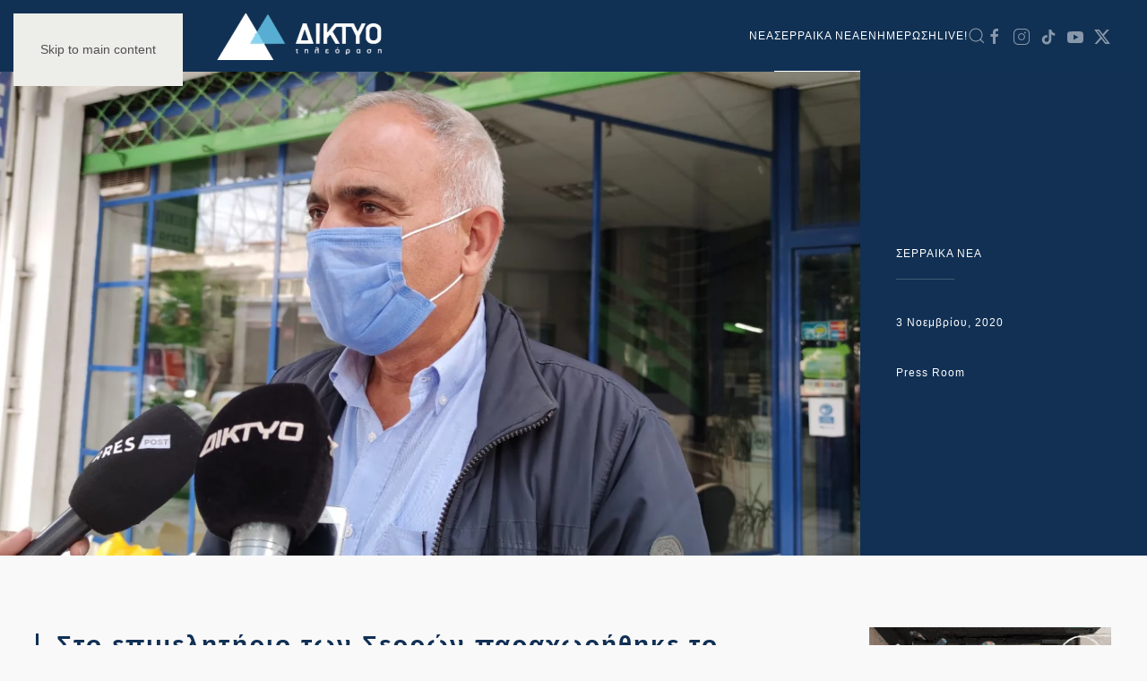

--- FILE ---
content_type: text/html; charset=UTF-8
request_url: https://diktyotv.gr/sto-epimelitirio-ton-serron-parachorithike/
body_size: 59584
content:
<!DOCTYPE html>
<html lang="el">
    <head>
        <meta charset="UTF-8">
        <meta name="viewport" content="width=device-width, initial-scale=1">
        <link rel="icon" href="/wp-content/uploads/2020/04/logo-e1589404848124.png" sizes="any">
                <link rel="apple-touch-icon" href="/wp-content/uploads/2020/04/logo-e1589404848124.png">
                <link rel="pingback" href="https://diktyotv.gr/xmlrpc.php">
                <meta name='robots' content='max-image-preview:large' />
	<style>img:is([sizes="auto" i], [sizes^="auto," i]) { contain-intrinsic-size: 3000px 1500px }</style>
	
	<!-- This site is optimized with the Yoast SEO Premium plugin v14.0.4 - https://yoast.com/wordpress/plugins/seo/ -->
	<title>Στο επιμελητήριο των Σερρών παραχωρήθηκε το στρατόπεδο Κολοκοτρώνη - ΔΙΚΤΥΟ ΤΗΛΕΟΡΑΣΗ ΣΕΡΡΕΣ</title>
	<meta name="robots" content="index, follow" />
	<meta name="googlebot" content="index, follow, max-snippet:-1, max-image-preview:large, max-video-preview:-1" />
	<meta name="bingbot" content="index, follow, max-snippet:-1, max-image-preview:large, max-video-preview:-1" />
	<link rel="canonical" href="https://diktyotv.gr/sto-epimelitirio-ton-serron-parachorithike/" />
	<meta property="og:locale" content="el_GR" />
	<meta property="og:type" content="article" />
	<meta property="og:title" content="Στο επιμελητήριο των Σερρών παραχωρήθηκε το στρατόπεδο Κολοκοτρώνη - ΔΙΚΤΥΟ ΤΗΛΕΟΡΑΣΗ ΣΕΡΡΕΣ" />
	<meta property="og:description" content="Για 20+10 χρόνια παραχώρησε το υπουργείο οικονομικών στο επιμελητήριο των Σερρών, το στρατόπεδο Κολοκοτρώνη με σκοπό τη δημιουργία «Επιχειρηματικού Πάρκου Κολοκοτρώνη», όπου θα αναπτυχθούν σύγχρονες δομές με αντίστοιχες οικονομικές δραστηριότητες. Το τίμημα του ενοικίου ανέρχεται στα 10.000 ευρώ ανά έτος." />
	<meta property="og:url" content="https://diktyotv.gr/sto-epimelitirio-ton-serron-parachorithike/" />
	<meta property="og:site_name" content="ΔΙΚΤΥΟ ΤΗΛΕΟΡΑΣΗ ΣΕΡΡΕΣ" />
	<meta property="article:publisher" content="https://www.facebook.com/diktyotv/" />
	<meta property="article:published_time" content="2020-11-03T20:35:23+00:00" />
	<meta property="article:modified_time" content="2020-11-03T20:24:42+00:00" />
	<meta property="og:image" content="https://diktyotv.gr/wp-content/uploads/2020/11/εικόνα_Viber_2020-11-03_21-17-48.jpg" />
	<meta property="og:image:width" content="1600" />
	<meta property="og:image:height" content="738" /><meta property="og:image" content="https://diktyotv.gr/wp-content/uploads/2020/11/eilmcmus1ou.jpg" />
	<meta property="og:image:width" content="480" />
	<meta property="og:image:height" content="360" />
	<meta name="twitter:card" content="summary_large_image" />
	<meta name="twitter:creator" content="@diktyotv" />
	<meta name="twitter:site" content="@diktyotv" />
	<script type="application/ld+json" class="yoast-schema-graph">{"@context":"https://schema.org","@graph":[{"@type":"WebSite","@id":"https://diktyotv.gr/#website","url":"https://diktyotv.gr/","name":"\u0394\u0399\u039a\u03a4\u03a5\u039f \u03a4\u0397\u039b\u0395\u039f\u03a1\u0391\u03a3\u0397 \u03a3\u0395\u03a1\u03a1\u0395\u03a3","description":"\u039f\u039b\u0391 \u03a4\u0391 \u039d\u0395\u0391 \u0393\u0399\u0391 \u03a4\u0399\u03a3 \u03a3\u0395\u03a1\u03a1\u0395\u03a3 | \u0395\u039d\u0397\u039c\u0395\u03a1\u03a9\u03a3\u0397 - \u03a0\u039f\u039b\u0399\u03a4\u0399\u03a3\u039c\u039f\u03a3 - \u03a8\u03a5\u03a7\u0391\u0393\u03a9\u0393\u0399\u0391 - \u0391\u0398\u039b\u0397\u03a4\u0399\u03a3\u039c\u039f\u03a3","potentialAction":[{"@type":"SearchAction","target":"https://diktyotv.gr/?s={search_term_string}","query-input":"required name=search_term_string"}],"inLanguage":"el"},{"@type":"ImageObject","@id":"https://diktyotv.gr/sto-epimelitirio-ton-serron-parachorithike/#primaryimage","inLanguage":"el","url":"https://diktyotv.gr/wp-content/uploads/2020/11/\u03b5\u03b9\u03ba\u03cc\u03bd\u03b1_Viber_2020-11-03_21-17-48.jpg","width":1600,"height":738},{"@type":"WebPage","@id":"https://diktyotv.gr/sto-epimelitirio-ton-serron-parachorithike/#webpage","url":"https://diktyotv.gr/sto-epimelitirio-ton-serron-parachorithike/","name":"\u03a3\u03c4\u03bf \u03b5\u03c0\u03b9\u03bc\u03b5\u03bb\u03b7\u03c4\u03ae\u03c1\u03b9\u03bf \u03c4\u03c9\u03bd \u03a3\u03b5\u03c1\u03c1\u03ce\u03bd \u03c0\u03b1\u03c1\u03b1\u03c7\u03c9\u03c1\u03ae\u03b8\u03b7\u03ba\u03b5 \u03c4\u03bf \u03c3\u03c4\u03c1\u03b1\u03c4\u03cc\u03c0\u03b5\u03b4\u03bf \u039a\u03bf\u03bb\u03bf\u03ba\u03bf\u03c4\u03c1\u03ce\u03bd\u03b7 - \u0394\u0399\u039a\u03a4\u03a5\u039f \u03a4\u0397\u039b\u0395\u039f\u03a1\u0391\u03a3\u0397 \u03a3\u0395\u03a1\u03a1\u0395\u03a3","isPartOf":{"@id":"https://diktyotv.gr/#website"},"primaryImageOfPage":{"@id":"https://diktyotv.gr/sto-epimelitirio-ton-serron-parachorithike/#primaryimage"},"datePublished":"2020-11-03T20:35:23+00:00","dateModified":"2020-11-03T20:24:42+00:00","author":{"@id":"https://diktyotv.gr/#/schema/person/8e2950a05253d8657482503bd1cc2ca3"},"inLanguage":"el","potentialAction":[{"@type":"ReadAction","target":["https://diktyotv.gr/sto-epimelitirio-ton-serron-parachorithike/"]}]},{"@type":["Person"],"@id":"https://diktyotv.gr/#/schema/person/8e2950a05253d8657482503bd1cc2ca3","name":"Press Room"},{"@type":"VideoObject","@id":"https://diktyotv.gr/sto-epimelitirio-ton-serron-parachorithike/#video","name":"\u03a3\u03c4\u03bf \u03b5\u03c0\u03b9\u03bc\u03b5\u03bb\u03b7\u03c4\u03ae\u03c1\u03b9\u03bf \u03c4\u03c9\u03bd \u03a3\u03b5\u03c1\u03c1\u03ce\u03bd \u03c0\u03b1\u03c1\u03b1\u03c7\u03c9\u03c1\u03ae\u03b8\u03b7\u03ba\u03b5 \u03c4\u03bf \u03c3\u03c4\u03c1\u03b1\u03c4\u03cc\u03c0\u03b5\u03b4\u03bf \u039a\u03bf\u03bb\u03bf\u03ba\u03bf\u03c4\u03c1\u03ce\u03bd\u03b7 - \u0394\u0399\u039a\u03a4\u03a5\u039f \u03a4\u0397\u039b\u0395\u039f\u03a1\u0391\u03a3\u0397 \u03a3\u0395\u03a1\u03a1\u0395\u03a3","thumbnailUrl":"https://diktyotv.gr/wp-content/uploads/2020/11/eilmcmus1ou.jpg","description":"\u0393\u03b9\u03b1 20+10 \u03c7\u03c1\u03cc\u03bd\u03b9\u03b1 \u03c0\u03b1\u03c1\u03b1\u03c7\u03ce\u03c1\u03b7\u03c3\u03b5 \u03c4\u03bf \u03c5\u03c0\u03bf\u03c5\u03c1\u03b3\u03b5\u03af\u03bf \u03bf\u03b9\u03ba\u03bf\u03bd\u03bf\u03bc\u03b9\u03ba\u03ce\u03bd \u03c3\u03c4\u03bf \u03b5\u03c0\u03b9\u03bc\u03b5\u03bb\u03b7\u03c4\u03ae\u03c1\u03b9\u03bf \u03c4\u03c9\u03bd \u03a3\u03b5\u03c1\u03c1\u03ce\u03bd, \u03c4\u03bf \u03c3\u03c4\u03c1\u03b1\u03c4\u03cc\u03c0\u03b5\u03b4\u03bf \u039a\u03bf\u03bb\u03bf\u03ba\u03bf\u03c4\u03c1\u03ce\u03bd\u03b7 \u03bc\u03b5 \u03c3\u03ba\u03bf\u03c0\u03bf\u0301 \u03c4\u03b7 \u03b4\u03b7\u03bc\u03b9\u03bf\u03c5\u03c1\u03b3\u03b9\u0301\u03b1 \u00ab\u0395\u03c0\u03b9\u03c7\u03b5\u03b9\u03c1\u03b7\u03bc\u03b1\u03c4\u03b9\u03ba\u03bf\u03c5\u0301 \u03a0\u03b1\u0301\u03c1\u03ba\u03bf\u03c5 \u039a\u03bf\u03bb\u03bf\u03ba\u03bf\u03c4\u03c1\u03c9\u0301\u03bd\u03b7\u00bb, \u03bf\u0301\u03c0\u03bf\u03c5 \u03b8\u03b1 \u03b1\u03bd\u03b1\u03c0\u03c4\u03c5\u03c7\u03b8\u03bf\u03c5\u0301\u03bd \u03c3\u03c5\u0301\u03b3\u03c7\u03c1\u03bf\u03bd\u03b5\u03c2 \u03b4\u03bf\u03bc\u03b5\u0301\u03c2 \u03bc\u03b5 \u03b1\u03bd\u03c4\u03af\u03c3\u03c4\u03bf\u03b9\u03c7\u03b5\u03c2 \u03bf\u03b9\u03ba\u03bf\u03bd\u03bf\u03bc\u03b9\u03ba\u03b5\u0301\u03c2 \u03b4\u03c1\u03b1\u03c3\u03c4\u03b7\u03c1\u03b9\u03bf\u0301\u03c4\u03b7\u03c4\u03b5\u03c2. \u03a4\u03bf \u03c4\u03af\u03bc\u03b7\u03bc\u03b1 \u03c4\u03bf\u03c5 \u03b5\u03bd\u03bf\u03b9\u03ba\u03af\u03bf\u03c5 \u03b1\u03bd\u03ad\u03c1\u03c7\u03b5\u03c4\u03b1\u03b9 \u03c3\u03c4\u03b1 10.0","uploadDate":"2020-11-03T22:35:23+00:00","width":480,"height":360,"embedUrl":"https://www.youtube.com/embed/eilmCMUs1oU","duration":"PT3M50S","isFamilyFriendly":"true","inLanguage":"el"},{"@type":"Place","@id":"https://diktyotv.gr/sto-epimelitirio-ton-serron-parachorithike/#local-place","address":{"@type":"PostalAddress","@id":"https://diktyotv.gr/sto-epimelitirio-ton-serron-parachorithike/#local-place-address","streetAddress":"","addressLocality":"","postalCode":"","addressRegion":"","addressCountry":""},"geo":{"@type":"GeoCoordinates","latitude":"","longitude":""},"openingHoursSpecification":[{"@type":"OpeningHoursSpecification","dayOfWeek":["Monday","Tuesday","Wednesday","Thursday","Friday","Saturday","Sunday"],"opens":"09:00","closes":"17:00"}]}]}</script>
	<meta property="og:video" content="https://www.youtube.com/embed/eilmCMUs1oU" />
	<meta property="og:video:type" content="text/html" />
	<meta property="og:video:duration" content="230" />
	<meta property="og:video:width" content="480" />
	<meta property="og:video:height" content="360" />
	<meta property="ya:ovs:adult" content="false" />
	<meta property="ya:ovs:upload_date" content="2020-11-03T20:35:23+00:00" />
	<meta property="ya:ovs:allow_embed" content="true" />
	<!-- / Yoast SEO Premium plugin. -->


<link rel='dns-prefetch' href='//www.googletagmanager.com' />
<link rel='dns-prefetch' href='//stats.wp.com' />
<link rel='dns-prefetch' href='//pagead2.googlesyndication.com' />
<link rel="alternate" type="application/rss+xml" title="Ροή RSS &raquo; ΔΙΚΤΥΟ ΤΗΛΕΟΡΑΣΗ ΣΕΡΡΕΣ" href="https://diktyotv.gr/feed/" />
<link rel="alternate" type="application/rss+xml" title="Ροή Σχολίων &raquo; ΔΙΚΤΥΟ ΤΗΛΕΟΡΑΣΗ ΣΕΡΡΕΣ" href="https://diktyotv.gr/comments/feed/" />
<link rel="alternate" type="application/rss+xml" title="Ροή Σχολίων ΔΙΚΤΥΟ ΤΗΛΕΟΡΑΣΗ ΣΕΡΡΕΣ &raquo; Στο επιμελητήριο των Σερρών παραχωρήθηκε το στρατόπεδο Κολοκοτρώνη" href="https://diktyotv.gr/sto-epimelitirio-ton-serron-parachorithike/feed/" />
<script type="text/javascript">
/* <![CDATA[ */
window._wpemojiSettings = {"baseUrl":"https:\/\/s.w.org\/images\/core\/emoji\/16.0.1\/72x72\/","ext":".png","svgUrl":"https:\/\/s.w.org\/images\/core\/emoji\/16.0.1\/svg\/","svgExt":".svg","source":{"concatemoji":"https:\/\/diktyotv.gr\/wp-includes\/js\/wp-emoji-release.min.js?ver=6.8.3"}};
/*! This file is auto-generated */
!function(s,n){var o,i,e;function c(e){try{var t={supportTests:e,timestamp:(new Date).valueOf()};sessionStorage.setItem(o,JSON.stringify(t))}catch(e){}}function p(e,t,n){e.clearRect(0,0,e.canvas.width,e.canvas.height),e.fillText(t,0,0);var t=new Uint32Array(e.getImageData(0,0,e.canvas.width,e.canvas.height).data),a=(e.clearRect(0,0,e.canvas.width,e.canvas.height),e.fillText(n,0,0),new Uint32Array(e.getImageData(0,0,e.canvas.width,e.canvas.height).data));return t.every(function(e,t){return e===a[t]})}function u(e,t){e.clearRect(0,0,e.canvas.width,e.canvas.height),e.fillText(t,0,0);for(var n=e.getImageData(16,16,1,1),a=0;a<n.data.length;a++)if(0!==n.data[a])return!1;return!0}function f(e,t,n,a){switch(t){case"flag":return n(e,"\ud83c\udff3\ufe0f\u200d\u26a7\ufe0f","\ud83c\udff3\ufe0f\u200b\u26a7\ufe0f")?!1:!n(e,"\ud83c\udde8\ud83c\uddf6","\ud83c\udde8\u200b\ud83c\uddf6")&&!n(e,"\ud83c\udff4\udb40\udc67\udb40\udc62\udb40\udc65\udb40\udc6e\udb40\udc67\udb40\udc7f","\ud83c\udff4\u200b\udb40\udc67\u200b\udb40\udc62\u200b\udb40\udc65\u200b\udb40\udc6e\u200b\udb40\udc67\u200b\udb40\udc7f");case"emoji":return!a(e,"\ud83e\udedf")}return!1}function g(e,t,n,a){var r="undefined"!=typeof WorkerGlobalScope&&self instanceof WorkerGlobalScope?new OffscreenCanvas(300,150):s.createElement("canvas"),o=r.getContext("2d",{willReadFrequently:!0}),i=(o.textBaseline="top",o.font="600 32px Arial",{});return e.forEach(function(e){i[e]=t(o,e,n,a)}),i}function t(e){var t=s.createElement("script");t.src=e,t.defer=!0,s.head.appendChild(t)}"undefined"!=typeof Promise&&(o="wpEmojiSettingsSupports",i=["flag","emoji"],n.supports={everything:!0,everythingExceptFlag:!0},e=new Promise(function(e){s.addEventListener("DOMContentLoaded",e,{once:!0})}),new Promise(function(t){var n=function(){try{var e=JSON.parse(sessionStorage.getItem(o));if("object"==typeof e&&"number"==typeof e.timestamp&&(new Date).valueOf()<e.timestamp+604800&&"object"==typeof e.supportTests)return e.supportTests}catch(e){}return null}();if(!n){if("undefined"!=typeof Worker&&"undefined"!=typeof OffscreenCanvas&&"undefined"!=typeof URL&&URL.createObjectURL&&"undefined"!=typeof Blob)try{var e="postMessage("+g.toString()+"("+[JSON.stringify(i),f.toString(),p.toString(),u.toString()].join(",")+"));",a=new Blob([e],{type:"text/javascript"}),r=new Worker(URL.createObjectURL(a),{name:"wpTestEmojiSupports"});return void(r.onmessage=function(e){c(n=e.data),r.terminate(),t(n)})}catch(e){}c(n=g(i,f,p,u))}t(n)}).then(function(e){for(var t in e)n.supports[t]=e[t],n.supports.everything=n.supports.everything&&n.supports[t],"flag"!==t&&(n.supports.everythingExceptFlag=n.supports.everythingExceptFlag&&n.supports[t]);n.supports.everythingExceptFlag=n.supports.everythingExceptFlag&&!n.supports.flag,n.DOMReady=!1,n.readyCallback=function(){n.DOMReady=!0}}).then(function(){return e}).then(function(){var e;n.supports.everything||(n.readyCallback(),(e=n.source||{}).concatemoji?t(e.concatemoji):e.wpemoji&&e.twemoji&&(t(e.twemoji),t(e.wpemoji)))}))}((window,document),window._wpemojiSettings);
/* ]]> */
</script>
<style id='wp-emoji-styles-inline-css' type='text/css'>

	img.wp-smiley, img.emoji {
		display: inline !important;
		border: none !important;
		box-shadow: none !important;
		height: 1em !important;
		width: 1em !important;
		margin: 0 0.07em !important;
		vertical-align: -0.1em !important;
		background: none !important;
		padding: 0 !important;
	}
</style>
<style id='classic-theme-styles-inline-css' type='text/css'>
/*! This file is auto-generated */
.wp-block-button__link{color:#fff;background-color:#32373c;border-radius:9999px;box-shadow:none;text-decoration:none;padding:calc(.667em + 2px) calc(1.333em + 2px);font-size:1.125em}.wp-block-file__button{background:#32373c;color:#fff;text-decoration:none}
</style>
<link rel='stylesheet' id='mediaelement-css' href='https://diktyotv.gr/wp-includes/js/mediaelement/mediaelementplayer-legacy.min.css?ver=4.2.17' type='text/css' media='all' />
<link rel='stylesheet' id='wp-mediaelement-css' href='https://diktyotv.gr/wp-includes/js/mediaelement/wp-mediaelement.min.css?ver=6.8.3' type='text/css' media='all' />
<style id='jetpack-sharing-buttons-style-inline-css' type='text/css'>
.jetpack-sharing-buttons__services-list{display:flex;flex-direction:row;flex-wrap:wrap;gap:0;list-style-type:none;margin:5px;padding:0}.jetpack-sharing-buttons__services-list.has-small-icon-size{font-size:12px}.jetpack-sharing-buttons__services-list.has-normal-icon-size{font-size:16px}.jetpack-sharing-buttons__services-list.has-large-icon-size{font-size:24px}.jetpack-sharing-buttons__services-list.has-huge-icon-size{font-size:36px}@media print{.jetpack-sharing-buttons__services-list{display:none!important}}.editor-styles-wrapper .wp-block-jetpack-sharing-buttons{gap:0;padding-inline-start:0}ul.jetpack-sharing-buttons__services-list.has-background{padding:1.25em 2.375em}
</style>
<link rel='stylesheet' id='__EPYT__style-css' href='https://diktyotv.gr/wp-content/plugins/youtube-embed-plus/styles/ytprefs.min.css?ver=14.2.3.2' type='text/css' media='all' />
<style id='__EPYT__style-inline-css' type='text/css'>

                .epyt-gallery-thumb {
                        width: 33.333%;
                }
                
</style>
<link rel='stylesheet' id='sharedaddy-css' href='https://diktyotv.gr/wp-content/plugins/jetpack/modules/sharedaddy/sharing.css?ver=15.3.1' type='text/css' media='all' />
<link rel='stylesheet' id='social-logos-css' href='https://diktyotv.gr/wp-content/plugins/jetpack/_inc/social-logos/social-logos.min.css?ver=15.3.1' type='text/css' media='all' />
<link href="https://diktyotv.gr/wp-content/themes/yootheme/css/theme.1.css?ver=1737380286" rel="stylesheet">
<script type="text/javascript" src="https://diktyotv.gr/wp-includes/js/jquery/jquery.min.js?ver=3.7.1" id="jquery-core-js"></script>
<script type="text/javascript" src="https://diktyotv.gr/wp-includes/js/jquery/jquery-migrate.min.js?ver=3.4.1" id="jquery-migrate-js"></script>

<!-- Google tag (gtag.js) snippet added by Site Kit -->
<!-- Google Analytics snippet added by Site Kit -->
<script type="text/javascript" src="https://www.googletagmanager.com/gtag/js?id=GT-PH39VT4" id="google_gtagjs-js" async></script>
<script type="text/javascript" id="google_gtagjs-js-after">
/* <![CDATA[ */
window.dataLayer = window.dataLayer || [];function gtag(){dataLayer.push(arguments);}
gtag("set","linker",{"domains":["diktyotv.gr"]});
gtag("js", new Date());
gtag("set", "developer_id.dZTNiMT", true);
gtag("config", "GT-PH39VT4");
/* ]]> */
</script>
<script type="text/javascript" id="__ytprefs__-js-extra">
/* <![CDATA[ */
var _EPYT_ = {"ajaxurl":"https:\/\/diktyotv.gr\/wp-admin\/admin-ajax.php","security":"0cfcce4e95","gallery_scrolloffset":"20","eppathtoscripts":"https:\/\/diktyotv.gr\/wp-content\/plugins\/youtube-embed-plus\/scripts\/","eppath":"https:\/\/diktyotv.gr\/wp-content\/plugins\/youtube-embed-plus\/","epresponsiveselector":"[\"iframe.__youtube_prefs__\"]","epdovol":"1","version":"14.2.3.2","evselector":"iframe.__youtube_prefs__[src], iframe[src*=\"youtube.com\/embed\/\"], iframe[src*=\"youtube-nocookie.com\/embed\/\"]","ajax_compat":"","maxres_facade":"eager","ytapi_load":"light","pause_others":"","stopMobileBuffer":"1","facade_mode":"","not_live_on_channel":""};
/* ]]> */
</script>
<script type="text/javascript" src="https://diktyotv.gr/wp-content/plugins/youtube-embed-plus/scripts/ytprefs.min.js?ver=14.2.3.2" id="__ytprefs__-js"></script>
<link rel="https://api.w.org/" href="https://diktyotv.gr/wp-json/" /><link rel="alternate" title="JSON" type="application/json" href="https://diktyotv.gr/wp-json/wp/v2/posts/250254" /><link rel="EditURI" type="application/rsd+xml" title="RSD" href="https://diktyotv.gr/xmlrpc.php?rsd" />
<meta name="generator" content="WordPress 6.8.3" />
<link rel='shortlink' href='https://diktyotv.gr/?p=250254' />
<link rel="alternate" title="oEmbed (JSON)" type="application/json+oembed" href="https://diktyotv.gr/wp-json/oembed/1.0/embed?url=https%3A%2F%2Fdiktyotv.gr%2Fsto-epimelitirio-ton-serron-parachorithike%2F" />
<link rel="alternate" title="oEmbed (XML)" type="text/xml+oembed" href="https://diktyotv.gr/wp-json/oembed/1.0/embed?url=https%3A%2F%2Fdiktyotv.gr%2Fsto-epimelitirio-ton-serron-parachorithike%2F&#038;format=xml" />
<meta name="generator" content="Site Kit by Google 1.171.0" /><!-- HFCM by 99 Robots - Snippet # 3: GOOGLE ADS -->
<script data-ad-client="ca-pub-6533149669233168" async src="https://pagead2.googlesyndication.com/pagead/js/adsbygoogle.js"></script>
<!-- /end HFCM by 99 Robots -->
  <script src="https://cdn.onesignal.com/sdks/web/v16/OneSignalSDK.page.js" defer></script>
  <script>
          window.OneSignalDeferred = window.OneSignalDeferred || [];
          OneSignalDeferred.push(async function(OneSignal) {
            await OneSignal.init({
              appId: "3a6f4df3-f09e-4b44-b1fd-8f8d64d9f40a",
              serviceWorkerOverrideForTypical: true,
              path: "https://diktyotv.gr/wp-content/plugins/onesignal-free-web-push-notifications/sdk_files/",
              serviceWorkerParam: { scope: "/wp-content/plugins/onesignal-free-web-push-notifications/sdk_files/push/onesignal/" },
              serviceWorkerPath: "OneSignalSDKWorker.js",
            });
          });

          // Unregister the legacy OneSignal service worker to prevent scope conflicts
          if (navigator.serviceWorker) {
            navigator.serviceWorker.getRegistrations().then((registrations) => {
              // Iterate through all registered service workers
              registrations.forEach((registration) => {
                // Check the script URL to identify the specific service worker
                if (registration.active && registration.active.scriptURL.includes('OneSignalSDKWorker.js.php')) {
                  // Unregister the service worker
                  registration.unregister().then((success) => {
                    if (success) {
                      console.log('OneSignalSW: Successfully unregistered:', registration.active.scriptURL);
                    } else {
                      console.log('OneSignalSW: Failed to unregister:', registration.active.scriptURL);
                    }
                  });
                }
              });
            }).catch((error) => {
              console.error('Error fetching service worker registrations:', error);
            });
        }
        </script>
	<style>img#wpstats{display:none}</style>
				<script>
			document.documentElement.className = document.documentElement.className.replace('no-js', 'js');
		</script>
				<style>
			.no-js img.lazyload {
				display: none;
			}

			figure.wp-block-image img.lazyloading {
				min-width: 150px;
			}

						.lazyload, .lazyloading {
				opacity: 0;
			}

			.lazyloaded {
				opacity: 1;
				transition: opacity 400ms;
				transition-delay: 0ms;
			}

					</style>
		
<!-- Google AdSense meta tags added by Site Kit -->
<meta name="google-adsense-platform-account" content="ca-host-pub-2644536267352236">
<meta name="google-adsense-platform-domain" content="sitekit.withgoogle.com">
<!-- End Google AdSense meta tags added by Site Kit -->

<!-- Google Tag Manager snippet added by Site Kit -->
<script type="text/javascript">
/* <![CDATA[ */

			( function( w, d, s, l, i ) {
				w[l] = w[l] || [];
				w[l].push( {'gtm.start': new Date().getTime(), event: 'gtm.js'} );
				var f = d.getElementsByTagName( s )[0],
					j = d.createElement( s ), dl = l != 'dataLayer' ? '&l=' + l : '';
				j.async = true;
				j.src = 'https://www.googletagmanager.com/gtm.js?id=' + i + dl;
				f.parentNode.insertBefore( j, f );
			} )( window, document, 'script', 'dataLayer', 'GTM-P2R2PWC' );
			
/* ]]> */
</script>

<!-- End Google Tag Manager snippet added by Site Kit -->

<!-- Google AdSense snippet added by Site Kit -->
<script type="text/javascript" async="async" src="https://pagead2.googlesyndication.com/pagead/js/adsbygoogle.js?client=ca-pub-6533149669233168&amp;host=ca-host-pub-2644536267352236" crossorigin="anonymous"></script>

<!-- End Google AdSense snippet added by Site Kit -->
<script src="https://diktyotv.gr/wp-content/themes/yootheme/packages/theme-analytics/app/analytics.min.js?ver=4.5.0" defer></script>
<script src="https://diktyotv.gr/wp-content/themes/yootheme/vendor/assets/uikit/dist/js/uikit.min.js?ver=4.5.0"></script>
<script src="https://diktyotv.gr/wp-content/themes/yootheme/vendor/assets/uikit/dist/js/uikit-icons-copper-hill.min.js?ver=4.5.0"></script>
<script src="https://diktyotv.gr/wp-content/themes/yootheme/js/theme.js?ver=4.5.0"></script>
<script>window.yootheme ||= {}; var $theme = yootheme.theme = {"google_analytics":"UA-138273724-1","google_analytics_anonymize":"","i18n":{"close":{"label":"\u039a\u03bb\u03b5\u03af\u03c3\u03b9\u03bc\u03bf","0":"yootheme"},"totop":{"label":"Back to top","0":"yootheme"},"marker":{"label":"Open","0":"yootheme"},"navbarToggleIcon":{"label":"\u0386\u03bd\u03bf\u03b9\u03b3\u03bc\u03b1 \u03bc\u03b5\u03bd\u03bf\u03cd","0":"yootheme"},"paginationPrevious":{"label":"\u03a0\u03c1\u03bf\u03b7\u03b3\u03bf\u03cd\u03bc\u03b5\u03bd\u03b7 \u03c3\u03b5\u03bb\u03af\u03b4\u03b1","0":"yootheme"},"paginationNext":{"label":"\u0395\u03c0\u03cc\u03bc\u03b5\u03bd\u03b7 \u03c3\u03b5\u03bb\u03af\u03b4\u03b1","0":"yootheme"},"searchIcon":{"toggle":"Open Search","submit":"Submit Search"},"slider":{"next":"Next slide","previous":"Previous slide","slideX":"Slide %s","slideLabel":"%s of %s"},"slideshow":{"next":"Next slide","previous":"Previous slide","slideX":"Slide %s","slideLabel":"%s of %s"},"lightboxPanel":{"next":"Next slide","previous":"Previous slide","slideLabel":"%s of %s","close":"Close"}}};</script>
<script src="https://www.youtube.com/iframe_api"></script>
  <script>
  jQuery(function(){jQuery('#bgvideo iframe').attr('id', 'ytplayer');});
  var player;
  function onYouTubeIframeAPIReady() {
    player = new YT.Player('ytplayer', {
      events: {
        'onStateChange': onPlayerStateChange
      }
    });
  }
  function onPlayerStateChange() {
      player.unMute();
      player.setVolume(80);
  }
  </script>    </head>
    <body class="wp-singular post-template-default single single-post postid-250254 single-format-standard wp-theme-yootheme ">

        		<!-- Google Tag Manager (noscript) snippet added by Site Kit -->
		<noscript>
			<iframe src="https://www.googletagmanager.com/ns.html?id=GTM-P2R2PWC" height="0" width="0" style="display:none;visibility:hidden"></iframe>
		</noscript>
		<!-- End Google Tag Manager (noscript) snippet added by Site Kit -->
		
        <div class="uk-hidden-visually uk-notification uk-notification-top-left uk-width-auto">
            <div class="uk-notification-message">
                <a href="#tm-main" class="uk-link-reset">Skip to main content</a>
            </div>
        </div>

        
        
        <div class="tm-page">

                        


<header class="tm-header-mobile uk-hidden@m">


    
        <div class="uk-navbar-container">

            <div class="uk-container uk-container-expand">
                <nav class="uk-navbar" uk-navbar="{&quot;align&quot;:&quot;left&quot;,&quot;container&quot;:&quot;.tm-header-mobile&quot;,&quot;boundary&quot;:&quot;.tm-header-mobile .uk-navbar-container&quot;}">

                                        <div class="uk-navbar-left ">

                        
                                                    <a uk-toggle href="#tm-dialog-mobile" class="uk-navbar-toggle">

        
        <div uk-navbar-toggle-icon></div>

        
    </a>                        
                        
                    </div>
                    
                                        <div class="uk-navbar-center">

                                                    <a href="https://diktyotv.gr/" aria-label="Back to home" class="uk-logo uk-navbar-item">
    <picture>
<source type="image/webp" srcset="/wp-content/themes/yootheme/cache/db/logo-diktyo-inv-db68e8a9.webp 180w, /wp-content/themes/yootheme/cache/8a/logo-diktyo-inv-8a4381c4.webp 266w" sizes="(min-width: 180px) 180px">
<img alt loading="eager" src="/wp-content/themes/yootheme/cache/43/logo-diktyo-inv-434ba5d3.png" width="180" height="47">
</picture></a>                        
                        
                    </div>
                    
                    
                </nav>
            </div>

        </div>

    



        <div id="tm-dialog-mobile" uk-offcanvas="container: true; overlay: true" mode="slide">
        <div class="uk-offcanvas-bar uk-flex uk-flex-column">

                        <button class="uk-offcanvas-close uk-close-large" type="button" uk-close uk-toggle="cls: uk-close-large; mode: media; media: @s"></button>
            
                        <div class="uk-margin-auto-bottom">
                
<div class="uk-grid uk-child-width-1-1" uk-grid>    <div>
<div class="uk-panel widget widget_nav_menu" id="nav_menu-2">

    
    
<ul class="uk-nav uk-nav-default">
    
	<li class="menu-item menu-item-type-taxonomy menu-item-object-category menu-item-has-children uk-parent"><a href="https://diktyotv.gr/category/nea/">NEA</a>
	<ul class="uk-nav-sub">

		<li class="menu-item menu-item-type-taxonomy menu-item-object-category"><a href="https://diktyotv.gr/category/athlitismos/">ΑΘΛΗΤΙΚΑ</a></li>
		<li class="menu-item menu-item-type-taxonomy menu-item-object-category"><a href="https://diktyotv.gr/category/agrotika/">ΑΓΡΟΤΙΚΑ</a></li>
		<li class="menu-item menu-item-type-taxonomy menu-item-object-category"><a href="https://diktyotv.gr/category/auto/">ΑΥΤΟΚΙΝΗΤΟ</a></li>
		<li class="menu-item menu-item-type-taxonomy menu-item-object-category"><a href="https://diktyotv.gr/category/diafora/">ΔΙΑΦΟΡΑ</a></li>
		<li class="menu-item menu-item-type-taxonomy menu-item-object-category"><a href="https://diktyotv.gr/category/diethni/">ΔΙΕΘΝΗ</a></li>
		<li class="menu-item menu-item-type-taxonomy menu-item-object-category"><a href="https://diktyotv.gr/category/d/">ΔΗΜΟΦΙΛΗ</a></li>
		<li class="menu-item menu-item-type-taxonomy menu-item-object-category"><a href="https://diktyotv.gr/category/epixeiriseis/">ΕΠΙΧΕΙΡΗΣΕΙΣ</a></li>
		<li class="menu-item menu-item-type-taxonomy menu-item-object-category"><a href="https://diktyotv.gr/category/thriskeia/">ΘΡΗΣΚΕΙΑ</a></li>
		<li class="menu-item menu-item-type-taxonomy menu-item-object-category"><a href="https://diktyotv.gr/category/koinonika/">ΚΟΙΝΩΝΙΑ</a></li>
		<li class="menu-item menu-item-type-taxonomy menu-item-object-category"><a href="https://diktyotv.gr/category/oikonomia/">ΟΙΚΟΝΟΜΙΑ</a></li>
		<li class="menu-item menu-item-type-taxonomy menu-item-object-category"><a href="https://diktyotv.gr/category/perivallon/">ΠΕΡΙΒΑΛΛΟΝ</a></li>
		<li class="menu-item menu-item-type-taxonomy menu-item-object-category"><a href="https://diktyotv.gr/category/politiki/">ΠΟΛΙΤΙΚΗ</a></li>
		<li class="menu-item menu-item-type-taxonomy menu-item-object-category"><a href="https://diktyotv.gr/category/politismos/">ΠΟΛΙΤΙΣΜΟΣ</a></li>
		<li class="menu-item menu-item-type-taxonomy menu-item-object-category"><a href="https://diktyotv.gr/category/technologia/">ΤΕΧΝΟΛΟΓΙΑ</a></li>
		<li class="menu-item menu-item-type-taxonomy menu-item-object-category"><a href="https://diktyotv.gr/category/ygeia/">ΥΓΕΙΑ</a></li>
		<li class="menu-item menu-item-type-taxonomy menu-item-object-category"><a href="https://diktyotv.gr/category/fagito/">ΦΑΓΗΤΟ</a></li></ul></li>
	<li class="menu-item menu-item-type-taxonomy menu-item-object-category current-post-ancestor current-menu-parent current-post-parent uk-active"><a href="https://diktyotv.gr/category/serraika/">ΣΕΡΡΑΙΚΑ ΝΕΑ</a></li>
	<li class="menu-item menu-item-type-taxonomy menu-item-object-category"><a href="https://diktyotv.gr/category/enimerosi/">ΕΝΗΜΕΡΩΣΗ</a></li>
	<li class="menu-item menu-item-type-post_type menu-item-object-page"><a href="https://diktyotv.gr/live/">LIVE!</a></li></ul>

</div>
</div>    <div>
<div class="uk-panel widget widget_search" id="search-5">

    
    

    <form id="search-6" action="https://diktyotv.gr/" method="get" role="search" class="uk-search uk-search-default uk-width-1-1"><span uk-search-icon></span><input name="s" placeholder="Αναζήτηση" required aria-label="Αναζήτηση" type="search" class="uk-search-input"></form>
    

</div>
</div>    <div>
<div class="uk-panel">

    
    <ul class="uk-flex-inline uk-flex-middle uk-flex-nowrap uk-grid-small" uk-grid>                    <li><a href="https://www.facebook.com/diktyotv/" class="uk-preserve-width uk-icon-link" rel="noreferrer" target="_blank"><span uk-icon="icon: facebook;"></span></a></li>
                    <li><a href="https://www.instagram.com/diktyotv.gr/" class="uk-preserve-width uk-icon-link" rel="noreferrer" target="_blank"><span uk-icon="icon: instagram;"></span></a></li>
                    <li><a href="https://twitter.com/diktyotv" class="uk-preserve-width uk-icon-link" rel="noreferrer" target="_blank"><span uk-icon="icon: twitter;"></span></a></li>
                    <li><a href="https://www.youtube.com/user/diktyocg" class="uk-preserve-width uk-icon-link" rel="noreferrer" target="_blank"><span uk-icon="icon: youtube;"></span></a></li>
            </ul>
</div>
</div></div>            </div>
            
            
        </div>
    </div>
    
    
    

</header>




<header class="tm-header uk-visible@m">



        <div uk-sticky media="@m" cls-active="uk-navbar-sticky" sel-target=".uk-navbar-container">
    
        <div class="uk-navbar-container">

            <div class="uk-container uk-container-large">
                <nav class="uk-navbar" uk-navbar="{&quot;align&quot;:&quot;left&quot;,&quot;container&quot;:&quot;.tm-header &gt; [uk-sticky]&quot;,&quot;boundary&quot;:&quot;.tm-header .uk-navbar-container&quot;}">

                                        <div class="uk-navbar-left ">

                                                    <a href="https://diktyotv.gr/" aria-label="Back to home" class="uk-logo uk-navbar-item">
    <picture>
<source type="image/webp" srcset="/wp-content/themes/yootheme/cache/4d/MAIN_Logo-1-4d1f3c11.webp 200w, /wp-content/themes/yootheme/cache/58/MAIN_Logo-1-581df8f3.webp 264w, /wp-content/themes/yootheme/cache/f6/MAIN_Logo-1-f6756962.webp 265w" sizes="(min-width: 200px) 200px">
<img alt loading="eager" src="/wp-content/themes/yootheme/cache/83/MAIN_Logo-1-83a4ca84.png" width="200" height="53">
</picture><picture>
<source type="image/webp" srcset="/wp-content/themes/yootheme/cache/3d/logo-diktyo-inv-3d2990dc.webp 200w, /wp-content/themes/yootheme/cache/17/logo-diktyo-inv-17794f39.webp 264w, /wp-content/themes/yootheme/cache/b9/logo-diktyo-inv-b911dea8.webp 265w" sizes="(min-width: 200px) 200px">
<img class="uk-logo-inverse" alt loading="eager" src="/wp-content/themes/yootheme/cache/a5/logo-diktyo-inv-a50adda6.png" width="200" height="53">
</picture></a>                        
                        
                        
                    </div>
                    
                    
                                        <div class="uk-navbar-right">

                                                    
<ul class="uk-navbar-nav">
    
	<li class="menu-item menu-item-type-taxonomy menu-item-object-category menu-item-has-children uk-parent"><a href="https://diktyotv.gr/category/nea/">NEA</a>
	<div class="uk-drop uk-navbar-dropdown uk-navbar-dropdown-width-3"><div class="uk-drop-grid uk-child-width-1-3" uk-grid><div><ul class="uk-nav uk-navbar-dropdown-nav">

		<li class="menu-item menu-item-type-taxonomy menu-item-object-category"><a href="https://diktyotv.gr/category/athlitismos/">ΑΘΛΗΤΙΚΑ</a></li>
		<li class="menu-item menu-item-type-taxonomy menu-item-object-category"><a href="https://diktyotv.gr/category/agrotika/">ΑΓΡΟΤΙΚΑ</a></li>
		<li class="menu-item menu-item-type-taxonomy menu-item-object-category"><a href="https://diktyotv.gr/category/auto/">ΑΥΤΟΚΙΝΗΤΟ</a></li>
		<li class="menu-item menu-item-type-taxonomy menu-item-object-category"><a href="https://diktyotv.gr/category/diafora/">ΔΙΑΦΟΡΑ</a></li>
		<li class="menu-item menu-item-type-taxonomy menu-item-object-category"><a href="https://diktyotv.gr/category/diethni/">ΔΙΕΘΝΗ</a></li>
		<li class="menu-item menu-item-type-taxonomy menu-item-object-category"><a href="https://diktyotv.gr/category/d/">ΔΗΜΟΦΙΛΗ</a></li></ul></div><div><ul class="uk-nav uk-navbar-dropdown-nav">

		<li class="menu-item menu-item-type-taxonomy menu-item-object-category"><a href="https://diktyotv.gr/category/epixeiriseis/">ΕΠΙΧΕΙΡΗΣΕΙΣ</a></li>
		<li class="menu-item menu-item-type-taxonomy menu-item-object-category"><a href="https://diktyotv.gr/category/thriskeia/">ΘΡΗΣΚΕΙΑ</a></li>
		<li class="menu-item menu-item-type-taxonomy menu-item-object-category"><a href="https://diktyotv.gr/category/koinonika/">ΚΟΙΝΩΝΙΑ</a></li>
		<li class="menu-item menu-item-type-taxonomy menu-item-object-category"><a href="https://diktyotv.gr/category/oikonomia/">ΟΙΚΟΝΟΜΙΑ</a></li>
		<li class="menu-item menu-item-type-taxonomy menu-item-object-category"><a href="https://diktyotv.gr/category/perivallon/">ΠΕΡΙΒΑΛΛΟΝ</a></li></ul></div><div><ul class="uk-nav uk-navbar-dropdown-nav">

		<li class="menu-item menu-item-type-taxonomy menu-item-object-category"><a href="https://diktyotv.gr/category/politiki/">ΠΟΛΙΤΙΚΗ</a></li>
		<li class="menu-item menu-item-type-taxonomy menu-item-object-category"><a href="https://diktyotv.gr/category/politismos/">ΠΟΛΙΤΙΣΜΟΣ</a></li>
		<li class="menu-item menu-item-type-taxonomy menu-item-object-category"><a href="https://diktyotv.gr/category/technologia/">ΤΕΧΝΟΛΟΓΙΑ</a></li>
		<li class="menu-item menu-item-type-taxonomy menu-item-object-category"><a href="https://diktyotv.gr/category/ygeia/">ΥΓΕΙΑ</a></li>
		<li class="menu-item menu-item-type-taxonomy menu-item-object-category"><a href="https://diktyotv.gr/category/fagito/">ΦΑΓΗΤΟ</a></li></ul></div></div></div></li>
	<li class="menu-item menu-item-type-taxonomy menu-item-object-category current-post-ancestor current-menu-parent current-post-parent uk-active"><a href="https://diktyotv.gr/category/serraika/">ΣΕΡΡΑΙΚΑ ΝΕΑ</a></li>
	<li class="menu-item menu-item-type-taxonomy menu-item-object-category"><a href="https://diktyotv.gr/category/enimerosi/">ΕΝΗΜΕΡΩΣΗ</a></li>
	<li class="menu-item menu-item-type-post_type menu-item-object-page"><a href="https://diktyotv.gr/live/">LIVE!</a></li></ul>


    <a class="uk-navbar-toggle" href="#search-7-search" uk-search-icon uk-toggle></a>

    <div uk-modal id="search-7-search" class="uk-modal">
        <div class="uk-modal-dialog uk-modal-body">

            
            
                <form id="search-7" action="https://diktyotv.gr/" method="get" role="search" class="uk-search uk-width-1-1 uk-search-medium"><span uk-search-icon></span><input name="s" placeholder="Αναζήτηση" required aria-label="Αναζήτηση" type="search" class="uk-search-input" autofocus></form>
                
            
        </div>
    </div>


<div class="uk-navbar-item">

    
    <ul class="uk-flex-inline uk-flex-middle uk-flex-nowrap uk-grid-small" uk-grid>                    <li><a href="https://www.facebook.com/diktyotv" class="uk-preserve-width uk-icon-link" rel="noreferrer" target="_blank"><span uk-icon="icon: facebook;"></span></a></li>
                    <li><a href="https://www.instagram.com/diktyotv.gr/" class="uk-preserve-width uk-icon-link" rel="noreferrer" target="_blank"><span uk-icon="icon: instagram;"></span></a></li>
                    <li><a href="https://www.tiktok.com/@diktyotv" class="uk-preserve-width uk-icon-link" rel="noreferrer" target="_blank"><span uk-icon="icon: tiktok;"></span></a></li>
                    <li><a href="https://www.youtube.com/@diktyotv2614/videos" class="uk-preserve-width uk-icon-link" rel="noreferrer" target="_blank"><span uk-icon="icon: youtube;"></span></a></li>
                    <li><a href="https://x.com/Diktyotvgr" class="uk-preserve-width uk-icon-link" rel="noreferrer" target="_blank"><span uk-icon="icon: x;"></span></a></li>
            </ul>
</div>
                        
                                                                            
                    </div>
                    
                </nav>
            </div>

        </div>

        </div>
    







</header>

            
            
            <main id="tm-main" >

                <!-- Builder #template-ORNBuAeO -->
<div class="uk-section-default uk-section uk-padding-remove-top">
    
        
        
        
            
                
                    <div class="uk-grid tm-grid-expand uk-grid-column-collapse uk-grid-margin" uk-grid>
<div class="uk-width-3-4@m">
    
        
            
            
            
                
                    
<div class="uk-margin">
        <picture>
<source type="image/webp" srcset="https://diktyotv.gr/wp-admin/admin-ajax.php?action=kernel&amp;p=image&amp;src=%7B%22file%22%3A%22wp-content%2Fuploads%2F2020%2F11%2F%CE%B5%CE%B9%CE%BA%CF%8C%CE%BD%CE%B1_Viber_2020-11-03_21-17-48.jpg%22%2C%22type%22%3A%22webp%2C85%22%2C%22thumbnail%22%3A%22768%2C432%2C%22%7D&amp;hash=4f9d1ac1 768w, https://diktyotv.gr/wp-admin/admin-ajax.php?action=kernel&amp;p=image&amp;src=%7B%22file%22%3A%22wp-content%2Fuploads%2F2020%2F11%2F%CE%B5%CE%B9%CE%BA%CF%8C%CE%BD%CE%B1_Viber_2020-11-03_21-17-48.jpg%22%2C%22type%22%3A%22webp%2C85%22%2C%22thumbnail%22%3A%221024%2C576%2C%22%7D&amp;hash=a3f64e2a 1024w, https://diktyotv.gr/wp-admin/admin-ajax.php?action=kernel&amp;p=image&amp;src=%7B%22file%22%3A%22wp-content%2Fuploads%2F2020%2F11%2F%CE%B5%CE%B9%CE%BA%CF%8C%CE%BD%CE%B1_Viber_2020-11-03_21-17-48.jpg%22%2C%22type%22%3A%22webp%2C85%22%2C%22thumbnail%22%3A%221366%2C768%2C%22%7D&amp;hash=9311a407 1366w, /wp-content/themes/yootheme/cache/64/%CE%B5%CE%B9%CE%BA%CF%8C%CE%BD%CE%B1_Viber_2020-11-03_21-17-48-647bc18c.webp 1600w, https://diktyotv.gr/wp-admin/admin-ajax.php?action=kernel&amp;p=image&amp;src=%7B%22file%22%3A%22wp-content%2Fuploads%2F2020%2F11%2F%CE%B5%CE%B9%CE%BA%CF%8C%CE%BD%CE%B1_Viber_2020-11-03_21-17-48.jpg%22%2C%22type%22%3A%22webp%2C85%22%2C%22thumbnail%22%3A%221920%2C1080%2C%22%7D&amp;hash=bb7b5183 1920w" sizes="(min-width: 1920px) 1920px">
<img decoding="async" src="/wp-content/themes/yootheme/cache/32/%CE%B5%CE%B9%CE%BA%CF%8C%CE%BD%CE%B1_Viber_2020-11-03_21-17-48-320cbb15.jpeg" width="1920" height="1080" class="el-image" alt loading="lazy">
</picture>    
    
</div>
                
            
        
    
</div>
<div class="uk-grid-item-match uk-width-1-4@m">
        <div class="uk-tile-primary uk-tile uk-flex uk-flex-middle">    
        
            
            
                        <div class="uk-panel uk-width-1-1">            
                
                    
<h1 class="uk-h6">        <a href="https://diktyotv.gr/category/serraika/" rel="tag">ΣΕΡΡΑΙΚΑ ΝΕΑ</a>    </h1><div class="uk-divider-small"></div>
<h1 class="uk-h6">        3 Νοεμβρίου, 2020    </h1>
<h1 class="uk-h6">        Press Room    </h1>
                
                        </div>            
        
        </div>    
</div></div>
                
            
        
    
</div>
<div class="uk-section-default uk-section uk-section-xsmall uk-padding-remove-top">
    
        
        
        
            
                                <div class="uk-container uk-container-large">                
                    <div class="uk-grid tm-grid-expand uk-margin-large" uk-grid>
<div class="uk-width-3-4@m">
    
        
            
            
            
                
                    
<h1 class="uk-h2 uk-heading-bullet uk-text-primary uk-margin">        Στο επιμελητήριο των Σερρών παραχωρήθηκε το στρατόπεδο Κολοκοτρώνη    </h1><hr><div><div id="sas_80268"></div>

<script type="application/javascript">

    sas.cmd.push(function() {

        sas.render("80268");  // Format : In Read (1x1) 1x1

    });

</script></div><div class="uk-panel uk-margin"><p>Για 20+10 χρόνια παραχώρησε το υπουργείο οικονομικών στο επιμελητήριο των Σερρών, το στρατόπεδο Κολοκοτρώνη με σκοπό τη δημιουργία «Επιχειρηματικού Πάρκου Κολοκοτρώνη», όπου θα αναπτυχθούν σύγχρονες δομές με αντίστοιχες οικονομικές δραστηριότητες. Το τίμημα του ενοικίου ανέρχεται στα 10.000 ευρώ ανά έτος.</p>
<p>https://youtu.be/eilmCMUs1oU</p></div>
<h1 class="uk-h4">        ΔΙΚΤΥΟ ΤΗΛΕΟΡΑΣΗ- ΤΡΟΠΟΙ ΕΠΙΚΟΙΝΩΝΙΑΣ    </h1>
<div class="uk-margin uk-text-left">
        <div class="uk-flex-middle uk-grid-small uk-child-width-1-1" uk-grid>    
    
                <div class="el-item">
        
        
<a class="el-content uk-width-1-1 uk-button uk-button-primary uk-flex-inline uk-flex-center uk-flex-middle" href="tel:+302321051500" target="_blank">
        <span class="uk-margin-small-right" uk-icon="receiver"></span>    
        Καλέστε μας    
    
</a>


                </div>
        
    
                <div class="el-item">
        
        
<a class="el-content uk-width-1-1 uk-button uk-button-primary uk-flex-inline uk-flex-center uk-flex-middle" href="mailto:diktyotvpress@gmail.com" target="_blank">
        <span class="uk-margin-small-right" uk-icon="mail"></span>    
        Στείλτε μας email    
    
</a>


                </div>
        
    
                <div class="el-item">
        
        
<a class="el-content uk-width-1-1 uk-button uk-button-primary uk-flex-inline uk-flex-center uk-flex-middle" href="#" target="_blank" uk-scroll>
        <span class="uk-margin-small-right" uk-icon="whatsapp"></span>    
        Viber / Whatsapp : 6942053400    
    
</a>


                </div>
        
    
                <div class="el-item">
        
        
<a class="el-content uk-width-1-1 uk-button uk-button-primary uk-flex-inline uk-flex-center uk-flex-middle" href="https://www.facebook.com/diktyotv/" target="_blank">
        <span class="uk-margin-small-right" uk-icon="facebook"></span>    
        Κάντε like στη σελίδα μας στο facebook για να μαθαίνετε όλα τα νέα    
    
</a>


                </div>
        
    
                <div class="el-item">
        
        
<a class="el-content uk-width-1-1 uk-button uk-button-primary uk-flex-inline uk-flex-center uk-flex-middle" href="https://news.google.com/publications/CAAqJQgKIh9DQklTRVFnTWFnMEtDMlJwYTNSNWIzUjJMbWR5S0FBUAE?hl=el&amp;gl=GR&amp;ceid=GR%3Ael" target="_blank">
        <span class="uk-margin-small-right" uk-icon="google"></span>    
        Ακολουθήστε τις ειδήσεις του ΔΙΚΤΥΟ ΤΗΛΕΟΡΑΣΗ στο Google News    
    
</a>


                </div>
        
    
                <div class="el-item">
        
        
<a class="el-content uk-width-1-1 uk-button uk-button-primary uk-flex-inline uk-flex-center uk-flex-middle" href="https://www.instagram.com/diktyotv.gr/" target="_blank">
        <span class="uk-margin-small-right" uk-icon="instagram"></span>    
        Ακολουθήστε μας στη σελίδα μας στο instagram για να μαθαίνετε όλα τα νέα    
    
</a>


                </div>
        
    
        </div>    
</div>

                
            
        
    
</div>
<div class="uk-width-1-4@m">
    
        
            
            
            
                
                    
<div class="uk-margin">
        <a class="el-link" href="https://myenergyheatpump.dei.gr/" target="_blank"><img decoding="async" src="/wp-content/uploads/2026/01/dei1.gif" width="320" height="274" class="el-image" alt loading="lazy"></a>    
    
</div><div><!-- diktyotv.gr_300x250_FisikoAerio [async] -->
<script type="text/javascript">if (!window.AdButler){(function(){var s = document.createElement("script"); s.async = true; s.type = "text/javascript"; s.src = 'https://servedbyadbutler.com/app.js'; var n = document.getElementsByTagName("script")[0]; n.parentNode.insertBefore(s, n);}());}</script>
<script type="text/javascript">
var AdButler = AdButler || {};
AdButler.ads = AdButler.ads || [];
var abkw = window.abkw || '';
var plc603387 = window.plc603387 || 0;
document.write('<'+'div id="placement_603387_'+plc603387+'"></'+'div>');
AdButler.ads.push({handler: function(opt){ AdButler.register(179386, 603387, [300,250], 'placement_603387_'+opt.place, opt); }, opt: { place: plc603387++, keywords: abkw, domain: 'servedbyadbutler.com', click: 'CLICK_MACRO_PLACEHOLDER' }});
</script></div>
<div class="uk-margin">
        <a class="el-link" href="https://acalight.gr/" target="_blank"><picture>
<source type="image/webp" srcset="/wp-content/themes/yootheme/cache/34/1-1-340ad700.webp 320w, /wp-content/themes/yootheme/cache/d3/1-1-d31eeeb9.webp 640w" sizes="(min-width: 320px) 320px">
<img decoding="async" src="/wp-content/themes/yootheme/cache/14/1-1-147205d3.jpeg" width="320" height="320" class="el-image" alt loading="lazy">
</picture></a>    
    
</div>
<div class="uk-margin">
        <a class="el-link" href="https://ilektrologos-serres.gr/" target="_blank"><picture>
<source type="image/webp" srcset="/wp-content/themes/yootheme/cache/22/17560133256796-scaled-22dd5903.webp 320w, /wp-content/themes/yootheme/cache/76/17560133256796-scaled-76d761bc.webp 640w" sizes="(min-width: 320px) 320px">
<img decoding="async" src="/wp-content/themes/yootheme/cache/88/17560133256796-scaled-888dca5e.jpeg" width="320" height="161" class="el-image" alt loading="lazy">
</picture></a>    
    
</div><div><!-- diktyotv.gr_300x250_FisikoAerio [async] -->
<script type="text/javascript">if (!window.AdButler){(function(){var s = document.createElement("script"); s.async = true; s.type = "text/javascript"; s.src = 'https://servedbyadbutler.com/app.js'; var n = document.getElementsByTagName("script")[0]; n.parentNode.insertBefore(s, n);}());}</script>
<script type="text/javascript">
var AdButler = AdButler || {};
AdButler.ads = AdButler.ads || [];
var abkw = window.abkw || '';
var plc603387 = window.plc603387 || 0;
document.write('<'+'div id="placement_603387_'+plc603387+'"></'+'div>');
AdButler.ads.push({handler: function(opt){ AdButler.register(179386, 603387, [300,250], 'placement_603387_'+opt.place, opt); }, opt: { place: plc603387++, keywords: abkw, domain: 'servedbyadbutler.com', click: 'CLICK_MACRO_PLACEHOLDER' }});
</script></div>
                
            
        
    
</div></div>
                                </div>                
            
        
    
</div>
<div class="uk-section-default uk-section">
    
        
        
        
            
                                <div class="uk-container uk-container-large">                
                    <div class="uk-grid tm-grid-expand uk-child-width-1-1 uk-grid-margin">
<div class="uk-width-1-1@m">
    
        
            
            
            
                
                    
                
            
        
    
</div></div>
                                </div>                
            
        
    
</div><div class="sharedaddy sd-sharing-enabled"><div class="robots-nocontent sd-block sd-social sd-social-icon-text sd-sharing"><h3 class="sd-title">Κοινοποιήστε:</h3><div class="sd-content"><ul><li class="share-facebook"><a rel="nofollow noopener noreferrer"
				data-shared="sharing-facebook-250254"
				class="share-facebook sd-button share-icon"
				href="https://diktyotv.gr/sto-epimelitirio-ton-serron-parachorithike/?share=facebook"
				target="_blank"
				aria-labelledby="sharing-facebook-250254"
				>
				<span id="sharing-facebook-250254" hidden>Πατήστε για κοινοποίηση στο Facebook(Ανοίγει σε νέο παράθυρο)</span>
				<span>Facebook</span>
			</a></li><li class="share-x"><a rel="nofollow noopener noreferrer"
				data-shared="sharing-x-250254"
				class="share-x sd-button share-icon"
				href="https://diktyotv.gr/sto-epimelitirio-ton-serron-parachorithike/?share=x"
				target="_blank"
				aria-labelledby="sharing-x-250254"
				>
				<span id="sharing-x-250254" hidden>Click to share on X(Ανοίγει σε νέο παράθυρο)</span>
				<span>X</span>
			</a></li><li class="share-end"></li></ul></div></div></div>        
            </main>

            
                        <footer>
                <!-- Builder #footer -->
<div class="uk-section-primary uk-preserve-color uk-section uk-section-xsmall">
    
        
        
        
            
                                <div class="uk-container">                
                    <div class="uk-grid tm-grid-expand uk-grid-collapse uk-margin-small uk-margin-remove-top uk-margin-remove-bottom" uk-grid>
<div class="uk-grid-item-match uk-flex-middle uk-width-1-2@s uk-width-1-4@m">
    
        
            
            
                        <div class="uk-panel uk-width-1-1">            
                
                    
<div class="uk-margin-small uk-width-medium@m uk-margin-auto">
        <picture>
<source type="image/webp" srcset="/wp-content/themes/yootheme/cache/14/logo-diktyo-inv-14e824dd.webp 266w" sizes="(min-width: 266px) 266px">
<img src="/wp-content/themes/yootheme/cache/ad/logo-diktyo-inv-adcc240c.png" width="266" height="70" class="el-image" alt loading="lazy">
</picture>    
    
</div>
                
                        </div>            
        
    
</div>
<div class="uk-grid-item-match uk-width-1-2@s uk-width-1-4@m">
        <div class="uk-tile-default uk-tile  uk-tile-xsmall">    
        
            
            
            
                
                    
<h3 class="uk-h5 uk-margin-small uk-width-medium@m uk-margin-auto">        Διεύθυνση    </h3><hr class="uk-margin uk-margin-remove-top uk-width-medium@m uk-margin-auto"><div class="uk-panel uk-width-medium@m uk-margin-auto"><p><a href="https://goo.gl/maps/H96ZgMyg5vur8ukDA" target="_blank" rel="noopener">Αίνου 13, 62122, Σέρρες, Ελλάδα</a></p></div>
                
            
        
        </div>    
</div>
<div class="uk-grid-item-match uk-width-1-2@s uk-width-1-4@m">
        <div class="uk-tile-default uk-tile  uk-tile-xsmall">    
        
            
            
            
                
                    
<h3 class="uk-h5 uk-margin-small uk-width-medium@m uk-margin-auto">        Επικοινωνία    </h3><hr class="uk-margin uk-margin-remove-top uk-width-medium@m uk-margin-auto"><div class="uk-panel uk-width-medium@m uk-margin-auto"><p><a href="tel:(+30) 23210 51500">(+30) 23210 51500</a><br /><a href="tel:(+30) 6942053400">(+30) 6942 053 400</a><br /><a href="mailto:info@diktyotv.gr">info@diktyotv.gr</a><br /><a href="mailto:info@diktyotv.gr">diktyotvpress@gmail.com</a></p></div>
                
            
        
        </div>    
</div>
<div class="uk-grid-item-match uk-width-1-2@s uk-width-1-4@m">
        <div class="uk-tile-default uk-tile  uk-tile-xsmall">    
        
            
            
            
                
                    
<h3 class="uk-h5 uk-margin-small uk-width-medium@m uk-margin-auto">        Social    </h3><hr class="uk-margin uk-margin-remove-top uk-width-medium@m uk-margin-auto">
<div class="uk-margin" uk-scrollspy="target: [uk-scrollspy-class];">    <ul class="uk-child-width-auto uk-grid-small uk-flex-inline uk-flex-middle" uk-grid>
            <li class="el-item">
<a class="el-link uk-icon-button" href="https://www.facebook.com/diktyotv" rel="noreferrer"><span uk-icon="icon: facebook;"></span></a></li>
            <li class="el-item">
<a class="el-link uk-icon-button" href="https://www.instagram.com/diktyotv.gr/" rel="noreferrer"><span uk-icon="icon: instagram;"></span></a></li>
            <li class="el-item">
<a class="el-link uk-icon-button" href="https://www.tiktok.com/@diktyotv" rel="noreferrer"><span uk-icon="icon: tiktok;"></span></a></li>
            <li class="el-item">
<a class="el-link uk-icon-button" href="https://www.youtube.com/@diktyotv2614/videos" rel="noreferrer"><span uk-icon="icon: youtube;"></span></a></li>
            <li class="el-item">
<a class="el-link uk-icon-button" href="https://x.com/Diktyotvgr" rel="noreferrer"><span uk-icon="icon: x;"></span></a></li>
    
    </ul></div>
                
            
        
        </div>    
</div></div>
                                </div>                
            
        
    
</div>            </footer>
            
        </div>

        
        <script type="speculationrules">
{"prefetch":[{"source":"document","where":{"and":[{"href_matches":"\/*"},{"not":{"href_matches":["\/wp-*.php","\/wp-admin\/*","\/wp-content\/uploads\/*","\/wp-content\/*","\/wp-content\/plugins\/*","\/wp-content\/themes\/yootheme\/*","\/*\\?(.+)"]}},{"not":{"selector_matches":"a[rel~=\"nofollow\"]"}},{"not":{"selector_matches":".no-prefetch, .no-prefetch a"}}]},"eagerness":"conservative"}]}
</script>
<!-- HFCM by 99 Robots - Snippet # 4: GOOGLE ANALYTICS -->
<!-- Global site tag (gtag.js) - Google Analytics -->
<script async src="https://www.googletagmanager.com/gtag/js?id=UA-138273724-1"></script>
<script>
  window.dataLayer = window.dataLayer || [];
  function gtag(){dataLayer.push(arguments);}
  gtag('js', new Date());

  gtag('config', 'UA-138273724-1');
</script>

<!-- /end HFCM by 99 Robots -->

	<script type="text/javascript">
		window.WPCOM_sharing_counts = {"https:\/\/diktyotv.gr\/sto-epimelitirio-ton-serron-parachorithike\/":250254};
	</script>
				<script type="text/javascript" src="https://diktyotv.gr/wp-content/plugins/youtube-embed-plus/scripts/fitvids.min.js?ver=14.2.3.2" id="__ytprefsfitvids__-js"></script>
<script type="text/javascript" id="jetpack-stats-js-before">
/* <![CDATA[ */
_stq = window._stq || [];
_stq.push([ "view", JSON.parse("{\"v\":\"ext\",\"blog\":\"168247151\",\"post\":\"250254\",\"tz\":\"2\",\"srv\":\"diktyotv.gr\",\"j\":\"1:15.3.1\"}") ]);
_stq.push([ "clickTrackerInit", "168247151", "250254" ]);
/* ]]> */
</script>
<script type="text/javascript" src="https://stats.wp.com/e-202605.js" id="jetpack-stats-js" defer="defer" data-wp-strategy="defer"></script>
<script type="text/javascript" id="sharing-js-js-extra">
/* <![CDATA[ */
var sharing_js_options = {"lang":"en","counts":"1","is_stats_active":"1"};
/* ]]> */
</script>
<script type="text/javascript" src="https://diktyotv.gr/wp-content/plugins/jetpack/_inc/build/sharedaddy/sharing.min.js?ver=15.3.1" id="sharing-js-js"></script>
<script type="text/javascript" id="sharing-js-js-after">
/* <![CDATA[ */
var windowOpen;
			( function () {
				function matches( el, sel ) {
					return !! (
						el.matches && el.matches( sel ) ||
						el.msMatchesSelector && el.msMatchesSelector( sel )
					);
				}

				document.body.addEventListener( 'click', function ( event ) {
					if ( ! event.target ) {
						return;
					}

					var el;
					if ( matches( event.target, 'a.share-facebook' ) ) {
						el = event.target;
					} else if ( event.target.parentNode && matches( event.target.parentNode, 'a.share-facebook' ) ) {
						el = event.target.parentNode;
					}

					if ( el ) {
						event.preventDefault();

						// If there's another sharing window open, close it.
						if ( typeof windowOpen !== 'undefined' ) {
							windowOpen.close();
						}
						windowOpen = window.open( el.getAttribute( 'href' ), 'wpcomfacebook', 'menubar=1,resizable=1,width=600,height=400' );
						return false;
					}
				} );
			} )();
var windowOpen;
			( function () {
				function matches( el, sel ) {
					return !! (
						el.matches && el.matches( sel ) ||
						el.msMatchesSelector && el.msMatchesSelector( sel )
					);
				}

				document.body.addEventListener( 'click', function ( event ) {
					if ( ! event.target ) {
						return;
					}

					var el;
					if ( matches( event.target, 'a.share-x' ) ) {
						el = event.target;
					} else if ( event.target.parentNode && matches( event.target.parentNode, 'a.share-x' ) ) {
						el = event.target.parentNode;
					}

					if ( el ) {
						event.preventDefault();

						// If there's another sharing window open, close it.
						if ( typeof windowOpen !== 'undefined' ) {
							windowOpen.close();
						}
						windowOpen = window.open( el.getAttribute( 'href' ), 'wpcomx', 'menubar=1,resizable=1,width=600,height=350' );
						return false;
					}
				} );
			} )();
/* ]]> */
</script>
    </body>
</html>


--- FILE ---
content_type: text/html; charset=utf-8
request_url: https://www.google.com/recaptcha/api2/aframe
body_size: 265
content:
<!DOCTYPE HTML><html><head><meta http-equiv="content-type" content="text/html; charset=UTF-8"></head><body><script nonce="VjYeT1ITtb6McpM6pHtaWA">/** Anti-fraud and anti-abuse applications only. See google.com/recaptcha */ try{var clients={'sodar':'https://pagead2.googlesyndication.com/pagead/sodar?'};window.addEventListener("message",function(a){try{if(a.source===window.parent){var b=JSON.parse(a.data);var c=clients[b['id']];if(c){var d=document.createElement('img');d.src=c+b['params']+'&rc='+(localStorage.getItem("rc::a")?sessionStorage.getItem("rc::b"):"");window.document.body.appendChild(d);sessionStorage.setItem("rc::e",parseInt(sessionStorage.getItem("rc::e")||0)+1);localStorage.setItem("rc::h",'1769818150685');}}}catch(b){}});window.parent.postMessage("_grecaptcha_ready", "*");}catch(b){}</script></body></html>